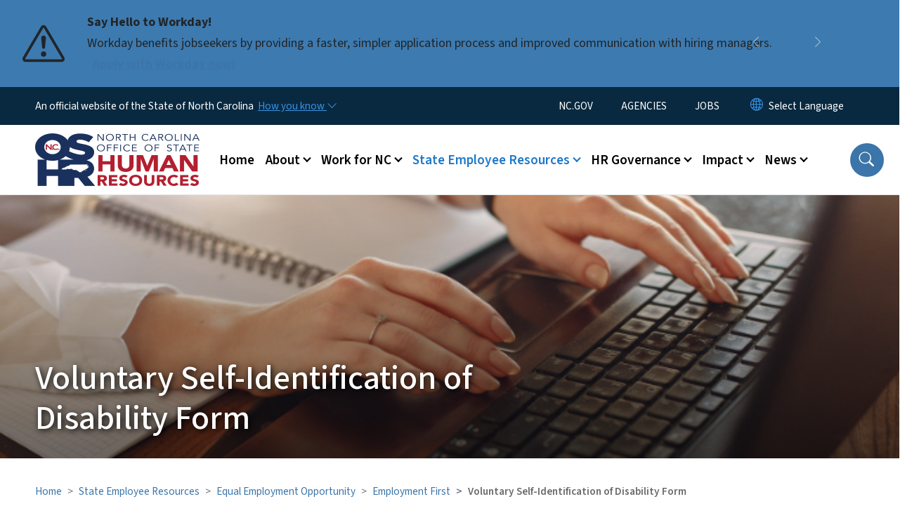

--- FILE ---
content_type: text/html; charset=UTF-8
request_url: https://oshr.nc.gov/state-employee-resources/equal-employment-opportunity/resources/employment-first/voluntary-self-identification-disability-form
body_size: 56419
content:

<!DOCTYPE html>
<html lang="en" dir="ltr" prefix="og: https://ogp.me/ns#">
  <head>
    <meta name="color-scheme" content="only light">
    <meta charset="utf-8" />
<script async src="https://www.googletagmanager.com/gtag/js?id=G-478EK543T8"></script>
<script>window.dataLayer = window.dataLayer || [];function gtag(){dataLayer.push(arguments)};gtag("js", new Date());gtag("set", "developer_id.dMDhkMT", true);gtag("config", "G-478EK543T8", {"groups":"default","page_placeholder":"PLACEHOLDER_page_location","allow_ad_personalization_signals":false});</script>
<link rel="canonical" href="https://oshr.nc.gov/state-employee-resources/equal-employment-opportunity/resources/employment-first/voluntary-self-identification-disability-form" />
<meta property="og:image" content="https://files.nc.gov/oshr/images/2022-09/VISD.png?VersionId=9qzBpeP2Zr.9nz7mIljiZm9oVN81vEPD" />
<meta name="twitter:card" content="summary_large_image" />
<meta name="twitter:image" content="https://files.nc.gov/oshr/images/2022-09/VISD.png?VersionId=9qzBpeP2Zr.9nz7mIljiZm9oVN81vEPD" />
<meta name="Generator" content="Drupal 10 (https://www.drupal.org)" />
<meta name="MobileOptimized" content="width" />
<meta name="HandheldFriendly" content="true" />
<meta name="viewport" content="width=device-width, initial-scale=1, shrink-to-fit=no" />
<meta http-equiv="x-ua-compatible" content="ie=edge" />
<link rel="icon" href="https://files.nc.gov/oshr/favicon.png?VersionId=1uJhGcbLnxkX_ZzEj7aQlVpUF7z6beaK" type="image/png" />

    <title>Voluntary Self-Identification of Disability Form | NC Office of Human Resources</title>
    <link rel="stylesheet" media="all" href="/sites/default/files/css/css_G_P5AQc2Re2ccchR6tZbDEuVv66KUtFU7NMiMaY20TQ.css?delta=0&amp;language=en&amp;theme=nc_barrio&amp;include=[base64]" />
<link rel="stylesheet" media="all" href="/sites/default/files/css/css_I2Qk3pmXHElmmq72UFuKD9tZq9ogFYSm1u1T74-7hqA.css?delta=1&amp;language=en&amp;theme=nc_barrio&amp;include=[base64]" />
<link rel="stylesheet" media="all" href="//cdn.jsdelivr.net/npm/bootstrap@5.1.3/dist/css/bootstrap.min.css" />
<link rel="stylesheet" media="print" href="/sites/default/files/css/css_5OFBEFjj5xohxZ04PNrv8k5DV1YMWxKBlhUDYGY_CKo.css?delta=3&amp;language=en&amp;theme=nc_barrio&amp;include=[base64]" />
<link rel="stylesheet" media="all" href="/sites/default/files/css/css_pdyWwRxxNfi75iemnI4epUG018zAfwMB7a6qVhFTzQg.css?delta=4&amp;language=en&amp;theme=nc_barrio&amp;include=[base64]" />
<link rel="stylesheet" media="print" href="/sites/default/files/css/css_9y2Sw1apOQP-yPdnG6_5kliDJ6uQGeSwvpKwR6Gk_cQ.css?delta=5&amp;language=en&amp;theme=nc_barrio&amp;include=[base64]" />
<link rel="stylesheet" media="all" href="/sites/default/files/css/css_zGlmdNQDYO-H8z3KOI37F0_X2tarc-m2GU-FtnrWudA.css?delta=6&amp;language=en&amp;theme=nc_barrio&amp;include=[base64]" />

    
  </head>
  <body class="layout-one-sidebar layout-sidebar-second has-featured-top page-node-1121 path-node node--type-site-page">
    <a href="#main-content" class="visually-hidden focusable skip-link">
      Skip to main content
    </a>
    
      <div class="dialog-off-canvas-main-canvas" data-off-canvas-main-canvas>
    <div id="page-wrapper">
  <div id="page">
    <header id="header" class="header" role="banner" aria-label="Site header">
                    <div class="highlighted container-fluid g-0">
          <div class="container-fluid section clearfix" role="alert">
              <div id="block-ncalertsblock-2" class="block block-ncalert block-nc-alert-block">
  
    
      <div class="content">
      
    <div id="alerts" data-alerts-hash="6aa73c30be2c94f72a66e55d924a6f2d" class="carousel slide alerts" data-bs-ride="false" data-bs-interval="10000" data-bs-touch="false">
    <div class="carousel-inner">
              <div class="carousel-item alert-item info active" data-paths="">
          <div id="baedad505f0905e290653b21a71fe6a4" class="alert-box">
            <span class="alert-icon" aria-hidden="true">
              <svg xmlns="http://www.w3.org/2000/svg" width="60" height="60" fill="currentColor" class="bi bi-exclamation-triangle" viewBox="0 0 16 16">
              <path d="M7.938 2.016A.13.13 0 0 1 8.002 2a.13.13 0 0 1 .063.016.146.146 0 0 1 .054.057l6.857 11.667c.036.06.035.124.002.183a.163.163 0 0 1-.054.06.116.116 0 0 1-.066.017H1.146a.115.115 0 0 1-.066-.017.163.163 0 0 1-.054-.06.176.176 0 0 1 .002-.183L7.884 2.073a.147.147 0 0 1 .054-.057zm1.044-.45a1.13 1.13 0 0 0-1.96 0L.165 13.233c-.457.778.091 1.767.98 1.767h13.713c.889 0 1.438-.99.98-1.767L8.982 1.566z"/>
              <path d="M7.002 12a1 1 0 1 1 2 0 1 1 0 0 1-2 0zM7.1 5.995a.905.905 0 1 1 1.8 0l-.35 3.507a.552.552 0 0 1-1.1 0L7.1 5.995z"/>
              </svg>
            </span>
            <div class="message" role="alert">
              <strong class="alert-type">Say Hello to Workday!</strong>
              <p>Workday benefits jobseekers by providing a faster, simpler application process and improved communication with hiring managers.
                                  <a href="https://oshr.nc.gov/work-nc" class="alert-link" aria-label="Read More Workday benefits jobseekers by providing a faster, simpler application process and improved communication with hiring managers.">
                                          Apply with Workday now!
                                      </a>
                              </p>
            </div>
          </div>
        </div>
              <div class="carousel-item alert-item info" data-paths="">
          <div id="b837a5326149638f1aed6c9e4c00bc24" class="alert-box">
            <span class="alert-icon" aria-hidden="true">
              <svg xmlns="http://www.w3.org/2000/svg" width="60" height="60" fill="currentColor" class="bi bi-exclamation-triangle" viewBox="0 0 16 16">
              <path d="M7.938 2.016A.13.13 0 0 1 8.002 2a.13.13 0 0 1 .063.016.146.146 0 0 1 .054.057l6.857 11.667c.036.06.035.124.002.183a.163.163 0 0 1-.054.06.116.116 0 0 1-.066.017H1.146a.115.115 0 0 1-.066-.017.163.163 0 0 1-.054-.06.176.176 0 0 1 .002-.183L7.884 2.073a.147.147 0 0 1 .054-.057zm1.044-.45a1.13 1.13 0 0 0-1.96 0L.165 13.233c-.457.778.091 1.767.98 1.767h13.713c.889 0 1.438-.99.98-1.767L8.982 1.566z"/>
              <path d="M7.002 12a1 1 0 1 1 2 0 1 1 0 0 1-2 0zM7.1 5.995a.905.905 0 1 1 1.8 0l-.35 3.507a.552.552 0 0 1-1.1 0L7.1 5.995z"/>
              </svg>
            </span>
            <div class="message" role="alert">
              <strong class="alert-type">Join North Carolina!</strong>
              <p>Displaced from your job due to Hurricane Helene or recent federal cuts? North Carolina welcomes you to a career in public service!
                                  <a href="http://oshr.nc.gov/joinNC?utm_source=alert&amp;utm_medium=internal&amp;utm_campaign=alert3" class="alert-link" aria-label="Read More Displaced from your job due to Hurricane Helene or recent federal cuts? North Carolina welcomes you to a career in public service!">
                                          Visit nc.gov/joinNC for more information.
                                      </a>
                              </p>
            </div>
          </div>
        </div>
              <div class="carousel-item alert-item info" data-paths="">
          <div id="1f1af1aa6acf2d33a5c4ef83f0b72a98" class="alert-box">
            <span class="alert-icon" aria-hidden="true">
              <svg xmlns="http://www.w3.org/2000/svg" width="60" height="60" fill="currentColor" class="bi bi-exclamation-triangle" viewBox="0 0 16 16">
              <path d="M7.938 2.016A.13.13 0 0 1 8.002 2a.13.13 0 0 1 .063.016.146.146 0 0 1 .054.057l6.857 11.667c.036.06.035.124.002.183a.163.163 0 0 1-.054.06.116.116 0 0 1-.066.017H1.146a.115.115 0 0 1-.066-.017.163.163 0 0 1-.054-.06.176.176 0 0 1 .002-.183L7.884 2.073a.147.147 0 0 1 .054-.057zm1.044-.45a1.13 1.13 0 0 0-1.96 0L.165 13.233c-.457.778.091 1.767.98 1.767h13.713c.889 0 1.438-.99.98-1.767L8.982 1.566z"/>
              <path d="M7.002 12a1 1 0 1 1 2 0 1 1 0 0 1-2 0zM7.1 5.995a.905.905 0 1 1 1.8 0l-.35 3.507a.552.552 0 0 1-1.1 0L7.1 5.995z"/>
              </svg>
            </span>
            <div class="message" role="alert">
              <strong class="alert-type">LinkedIn Learning</strong>
              <p>Eligible state employees can explore available professional development opportunities today!
                                  <a href="https://oshr.nc.gov/state-employee-resources/learning-and-development/linkedin-learning?utm_source=alert&amp;utm_medium=internal&amp;utm_campaign=alert2" class="alert-link" aria-label="Read More Eligible state employees can explore available professional development opportunities today!">
                                          Learn More!
                                      </a>
                              </p>
            </div>
          </div>
        </div>
                  <button class="carousel-control-prev" type="button" data-bs-target="#alerts" data-bs-slide="prev" aria-label="Previous">
        <i class="bi bi-chevron-left"></i>
        <span class="visually-hidden">Previous</span>
      </button>
      <button class="carousel-pause" type="button" data-bs-target="#alerts" data-bs-slide="pause" aria-label="Pause">
        <i class="bi bi-pause"></i>
        <span class="visually-hidden">Pause</span>
      </button>
      <button class="carousel-play" type="button" data-bs-target="#alerts" data-bs-slide="cycle" aria-label="Play">
        <i class="bi bi-play"></i>
        <span class="visually-hidden">Play</span>
      </button>
      <button class="carousel-control-next" type="button" data-bs-target="#alerts" data-bs-slide="next" aria-label="Next">
        <i class="bi bi-chevron-right"></i>
        <span class="visually-hidden">Next</span>
      </button>
    </div>
      </div>

    </div>
  </div>


          </div>
        </div>
                              <div class="navbar" id="navbar-top">
                          
              
              <div class="official-website">
                <span class="d-none d-sm-inline">An official website of the State of North Carolina</span>
                <span class="d-sm-none d-inline">An official website of NC</span>
                <button
                  type="button"
                  data-bs-toggle="collapse"
                  data-bs-target="#officialNC"
                  aria-label="How you know"
                  aria-expanded="false"
                  aria-controls="collapseExample"
                  class="how-you-know-btn">
                  <span class="d-none d-sm-inline">How you know <i class="bi-chevron-down"></i></span>
                  <span class="d-sm-none d-inline"><i class="bi bi-info-circle"></i></span>
                </button>
              </div>
              <div class="collapse official-website" id="officialNC">
                <div class="privacy-security">
                  <div class="p-2">
                    <i class="bi bi-info-circle h3 float-start pe-2"></i>
                    <p>State Government websites value user privacy. To learn more, <a href="https://www.nc.gov/privacy">view our full privacy policy</a>.</p>
                  </div>
                  <div class="p-2">
                    <i class="bi bi-lock h3 float-start pe-2"></i>
                    <p>Secure websites use HTTPS certificates. A lock icon or https:// means you’ve safely connected to the official website.</p>
                  </div>
                </div>
              </div>
                              <div class="form-inline navbar-form ml-auto">
                    <section class="row region region-top-header-form">
    <nav role="navigation" aria-labelledby="block-utilitymenu-menu" id="block-utilitymenu" class="block block-menu navigation menu--enterprise-nav-menu">
            
  <div class="visually-hidden" id="block-utilitymenu-menu">Utility Menu</div>
  

        
                  <ul class="clearfix nav" data-component-id="bootstrap_barrio:menu">
                    <li class="nav-item">
                <a href="https://www.nc.gov/" class="nav-link nav-link-https--wwwncgov-">NC.GOV</a>
              </li>
                <li class="nav-item">
                <a href="https://www.nc.gov/agencies" class="nav-link nav-link-https--wwwncgov-agencies">AGENCIES</a>
              </li>
                <li class="nav-item">
                <a href="https://www.nc.gov/jobs" class="nav-link nav-link-https--wwwncgov-jobs">JOBS</a>
              </li>
        </ul>
  



  </nav>
<div id="block-gtranslate-2" class="block block-gtranslate block-gtranslate-block">
  
    
      <div class="content">
      
<div class="gtranslate_wrapper"></div><script>window.gtranslateSettings = {"switcher_horizontal_position":"inline","switcher_vertical_position":"inline","horizontal_position":"inline","vertical_position":"inline","float_switcher_open_direction":"bottom","switcher_open_direction":"bottom","default_language":"en","native_language_names":1,"detect_browser_language":0,"add_new_line":1,"select_language_label":"Select Language","flag_size":32,"flag_style":"2d","globe_size":60,"alt_flags":[],"wrapper_selector":".gtranslate_wrapper","url_structure":"none","custom_domains":null,"languages":["en","ar","zh-TW","hi","pl","pt","ru","es","sr","vi","th","hmn","km","lo","so","am"],"custom_css":""};</script><script>(function(){var js = document.createElement('script');js.setAttribute('src', 'https://cdn.gtranslate.net/widgets/latest/dropdown.js');js.setAttribute('data-gt-orig-url', '/state-employee-resources/equal-employment-opportunity/resources/employment-first/voluntary-self-identification-disability-form');js.setAttribute('data-gt-orig-domain', 'oshr.nc.gov');document.body.appendChild(js);})();</script>
    </div>
  </div>

  </section>

                </div>
                                      </div>
                <div class="navbar navbar-expand-xl" id="navbar-main">
                        <section class="nc_header region region-header">
          <a href="/" title="Home" rel="home" class="navbar-brand">
              <img src="https://files.nc.gov/oshr/oshr-logo_0.png?VersionId=qAHVh_c1_F0s53wA1vJ7ISfISvM1ibX2" alt="Home" class="img-fluid d-inline-block align-top" />
                </a>
  
  </section>

                          <button class="navbar-toggler navbar-toggler-right collapsed" type="button" data-bs-toggle="collapse" data-bs-target="#CollapsingNavbar" aria-controls="CollapsingNavbar" aria-expanded="false" aria-label="Toggle navigation"><span class="navbar-toggler-icon"></span></button>
              <div class="collapse navbar-collapse justify-content-end" id="CollapsingNavbar">
                  <section class="main-menu-nav container-md  region region-primary-menu">
    <nav role="navigation" aria-label="Main Menu"  id="block-mainmenu-2" class="block block-menu navigation menu--main">
            
  <p class="visually-hidden" id="block-mainmenu-2-menu">Main menu</p>
  

        
              <ul class="clearfix navbar-nav">
    
    
          
      <li class="nav-item">
                          <a href="/" class="nav-link nav-link--" data-drupal-link-system-path="&lt;front&gt;">Home</a>
              </li>
          
      <li class="nav-item menu-item--expanded dropdown">
                          <a href="/about" class="nav-link dropdown-toggle nav-link--about" data-bs-toggle="dropdown" aria-expanded="false" aria-haspopup="true" role="button" data-drupal-link-system-path="node/437">About</a>
                                                      <ul class="dropdown-menu dropdown-menu-lg-end">
    
                                            <li class="dropdown-item landing-page "><a href="/about" class="nav-link nav-link--about" data-drupal-link-system-path="node/437">About</a></li>
    
          
      <li class="dropdown-item">
                          <a href="/about/divisions-and-program-offices" class="nav-link--about-divisions-and-program-offices" data-drupal-link-system-path="node/1983">Divisions and Program Offices</a>
              </li>
          
      <li class="dropdown-item menu-item--collapsed">
                          <a href="/about/leadership" class="nav-link--about-leadership" data-drupal-link-system-path="node/2293">Leadership</a>
              </li>
          
      <li class="dropdown-item">
                          <a href="https://oshr.nc.gov/employee-directory" class="nav-link-https--oshrncgov-employee-directory">OSHR Staff Directory</a>
              </li>
        </ul>
  
              </li>
          
      <li class="nav-item menu-item--expanded dropdown">
                          <a href="/work-nc" class="nav-link dropdown-toggle nav-link--work-nc" data-bs-toggle="dropdown" aria-expanded="false" aria-haspopup="true" role="button" data-drupal-link-system-path="node/445">Work for NC</a>
                                                      <ul class="dropdown-menu dropdown-menu-lg-end">
    
                                            <li class="dropdown-item landing-page "><a href="/work-nc" class="nav-link nav-link--work-nc" data-drupal-link-system-path="node/445">Work for NC</a></li>
    
          
      <li class="dropdown-item menu-item--collapsed">
                          <a href="/work-nc" class="nav-link--work-nc" data-drupal-link-system-path="node/445">Employment With NC</a>
              </li>
          
      <li class="dropdown-item menu-item--collapsed">
                          <a href="/work-nc/temporary-solutions" class="nav-link--work-nc-temporary-solutions" data-drupal-link-system-path="node/2151">Temporary Solutions</a>
              </li>
          
      <li class="dropdown-item">
                          <a href="/work-nc/triangletuesdays" class="nav-link--work-nc-triangletuesdays" data-drupal-link-system-path="node/1076">#TriangleTuesdays</a>
              </li>
          
      <li class="dropdown-item menu-item--collapsed">
                          <a href="/work-nc/state-government-application-resources" class="nav-link--work-nc-state-government-application-resources" data-drupal-link-system-path="node/2444">State Government Application Resources</a>
              </li>
        </ul>
  
              </li>
          
      <li class="nav-item menu-item--expanded active dropdown">
                          <a href="/state-employee-resources" class="nav-link active dropdown-toggle nav-link--state-employee-resources" data-bs-toggle="dropdown" aria-expanded="false" aria-haspopup="true" role="button" data-drupal-link-system-path="node/2327">State Employee Resources</a>
                                                      <ul class="dropdown-menu dropdown-menu-lg-end">
    
                                            <li class="dropdown-item landing-page "><a href="/state-employee-resources" class="nav-link nav-link--state-employee-resources" data-drupal-link-system-path="node/2327">State Employee Resources</a></li>
    
          
      <li class="dropdown-item">
                          <a href="/state-employee-resources/adverse-weather-guide-state-employees" class="nav-link--state-employee-resources-adverse-weather-guide-state-employees" data-drupal-link-system-path="node/749">Adverse Weather Guide for State Employees</a>
              </li>
          
      <li class="dropdown-item">
                          <a href="/state-employee-resources/agency-hr-directors" class="nav-link--state-employee-resources-agency-hr-directors" data-drupal-link-system-path="node/681">Agency HR Directors</a>
              </li>
          
      <li class="dropdown-item menu-item--collapsed">
                          <a href="/state-employee-resources/benefits" class="nav-link--state-employee-resources-benefits" data-drupal-link-system-path="node/2364">Benefits</a>
              </li>
          
      <li class="dropdown-item menu-item--collapsed">
                          <a href="/state-employee-resources/classification-and-compensation" class="nav-link--state-employee-resources-classification-and-compensation" data-drupal-link-system-path="node/561">Classification &amp; Compensation</a>
              </li>
          
      <li class="dropdown-item menu-item--collapsed">
                          <a href="/state-employee-resources/employee-relations" class="nav-link--state-employee-resources-employee-relations" data-drupal-link-system-path="node/565">Employee Relations</a>
              </li>
          
      <li class="dropdown-item menu-item--collapsed active">
                          <a href="/equal-employment-opportunity" class="active nav-link--equal-employment-opportunity" data-drupal-link-system-path="node/2473">Equal Employment Opportunity</a>
              </li>
          
      <li class="dropdown-item menu-item--collapsed">
                          <a href="/state-employee-resources/learning-and-development" class="nav-link--state-employee-resources-learning-and-development" data-drupal-link-system-path="node/2105">Learning and Development</a>
              </li>
          
      <li class="dropdown-item menu-item--collapsed">
                          <a href="/state-employee-resources/local-government-support" class="nav-link--state-employee-resources-local-government-support" data-drupal-link-system-path="node/611">Local Government Support</a>
              </li>
          
      <li class="dropdown-item menu-item--collapsed">
                          <a href="/state-employee-resources/performance-management" class="nav-link--state-employee-resources-performance-management" data-drupal-link-system-path="node/2239">Performance Management</a>
              </li>
          
      <li class="dropdown-item menu-item--collapsed">
                          <a href="/state-employee-resources/introducing-workday-state-north-carolina" class="nav-link--state-employee-resources-introducing-workday-state-north-carolina" data-drupal-link-system-path="node/2337">Workday for the State of North Carolina</a>
              </li>
          
      <li class="dropdown-item menu-item--collapsed">
                          <a href="/state-employee-resources/workplace-safety" class="nav-link--state-employee-resources-workplace-safety" data-drupal-link-system-path="node/2042">Workplace Safety</a>
              </li>
          
      <li class="dropdown-item">
                          <a href="/state-employee-resources/workers-compensation" class="nav-link--state-employee-resources-workers-compensation" data-drupal-link-system-path="node/2003">Workers&#039; Compensation</a>
              </li>
        </ul>
  
              </li>
          
      <li class="nav-item menu-item--expanded dropdown">
                          <a href="/hr-governance" class="nav-link dropdown-toggle nav-link--hr-governance" data-bs-toggle="dropdown" aria-expanded="false" aria-haspopup="true" role="button" data-drupal-link-system-path="node/2330">HR Governance</a>
                                                      <ul class="dropdown-menu dropdown-menu-lg-end">
    
                                            <li class="dropdown-item landing-page "><a href="/hr-governance" class="nav-link nav-link--hr-governance" data-drupal-link-system-path="node/2330">HR Governance</a></li>
    
          
      <li class="dropdown-item">
                          <a href="https://oshr.nc.gov/hr-governance#Laws-8547" class="nav-link-https--oshrncgov-hr-governancelaws-8547">Laws</a>
              </li>
          
      <li class="dropdown-item">
                          <a href="https://oshr.nc.gov/hr-governance#Rules-8548" class="nav-link-https--oshrncgov-hr-governancerules-8548">Rules</a>
              </li>
          
      <li class="dropdown-item menu-item--collapsed">
                          <a href="/hr-governance/policies-all" class="nav-link--hr-governance-policies-all" data-drupal-link-system-path="node/871">Policies</a>
              </li>
          
      <li class="dropdown-item menu-item--collapsed">
                          <a href="/hr-governance/state-human-resources-commission" class="nav-link--hr-governance-state-human-resources-commission" data-drupal-link-system-path="node/654">State Human Resources Commission</a>
              </li>
        </ul>
  
              </li>
          
      <li class="nav-item menu-item--expanded dropdown">
                          <a href="/impact" class="nav-link dropdown-toggle nav-link--impact" data-bs-toggle="dropdown" aria-expanded="false" aria-haspopup="true" role="button" data-drupal-link-system-path="node/2405">Impact</a>
                                                      <ul class="dropdown-menu dropdown-menu-lg-end">
    
                                            <li class="dropdown-item landing-page "><a href="/impact" class="nav-link nav-link--impact" data-drupal-link-system-path="node/2405">Impact</a></li>
    
          
      <li class="dropdown-item">
                          <a href="/impact/oshr-memos" class="nav-link--impact-oshr-memos" data-drupal-link-system-path="node/2338">OSHR Memos</a>
              </li>
          
      <li class="dropdown-item">
                          <a href="/impact/oshr-ncga-reports" class="nav-link--impact-oshr-ncga-reports" data-drupal-link-system-path="node/806">OSHR NCGA Reports</a>
              </li>
        </ul>
  
              </li>
          
      <li class="nav-item menu-item--expanded dropdown">
                          <a href="/news" class="nav-link dropdown-toggle nav-link--news" data-bs-toggle="dropdown" aria-expanded="false" aria-haspopup="true" role="button" data-drupal-link-system-path="node/442">News</a>
                                                      <ul class="dropdown-menu dropdown-menu-lg-end">
    
                                            <li class="dropdown-item landing-page "><a href="/news" class="nav-link nav-link--news" data-drupal-link-system-path="node/442">News</a></li>
    
          
      <li class="dropdown-item">
                          <a href="/news/oshr-stories" class="nav-link--news-oshr-stories" data-drupal-link-system-path="node/2321">OSHR Stories</a>
              </li>
          
      <li class="dropdown-item">
                          <a href="/news/press-inquiries" class="nav-link--news-press-inquiries" data-drupal-link-system-path="node/2407">Press Inquiries</a>
              </li>
          
      <li class="dropdown-item">
                          <a href="/news/press-releases" class="nav-link--news-press-releases" data-drupal-link-system-path="news/press-releases">Press Releases</a>
              </li>
          
      <li class="dropdown-item">
                          <a href="/news/speaker-request-form" class="nav-link--news-speaker-request-form" data-drupal-link-system-path="node/2406">Speaking Requests</a>
              </li>
        </ul>
  
              </li>
        </ul>
  


  </nav>
<nav role="navigation" aria-labelledby="block-utilitymenu-2-menu" id="block-utilitymenu-2" class="block block-menu navigation menu--enterprise-nav-menu">
            
  <h2 class="visually-hidden" id="block-utilitymenu-2-menu">Utility Menu</h2>
  

        
                  <ul class="clearfix nav" data-component-id="bootstrap_barrio:menu">
                    <li class="nav-item">
                <a href="https://www.nc.gov/" class="nav-link nav-link-https--wwwncgov-">NC.GOV</a>
              </li>
                <li class="nav-item">
                <a href="https://www.nc.gov/agencies" class="nav-link nav-link-https--wwwncgov-agencies">AGENCIES</a>
              </li>
                <li class="nav-item">
                <a href="https://www.nc.gov/jobs" class="nav-link nav-link-https--wwwncgov-jobs">JOBS</a>
              </li>
        </ul>
  



  </nav>

  </section>

                  <div class="form-inline navbar-form justify-content-end">
                    
                    <div id="search-icon" tabindex="0" role="button" aria-pressed="false" aria-label="Search"><i class="bi bi-search"></i></div>
                  </div>
              </div>
                                            </div>
          </header>
                  <div class="featured-top">
          <aside class="featured-top__inner section container-fluid clearfix" role="complementary">
              <section class="container-fluid region region-featured-top">
    <div id="block-ncsearchblock-2" class="block block-ncsearch block-nc-search-block">
  
    
      <div class="content">
      
<form class="nc-search-block-form" data-drupal-selector="nc-search-block-form" action="/search/ncoshr" method="get" id="nc-search-block-form" accept-charset="UTF-8">
  




        
  <div class="js-form-item js-form-type-search form-type-search js-form-item-keys form-item-keys form-no-label mb-3">
          <label for="edit-keys" class="visually-hidden">Search</label>
                    <input title="Enter the terms you wish to search for." data-drupal-selector="edit-keys" data-msg-maxlength="Search field has a maximum length of 128." type="search" id="edit-keys" name="keys" value="" size="15" maxlength="128" class="form-search form-control" />

                      </div>
<div data-drupal-selector="edit-actions" class="form-actions js-form-wrapper form-wrapper mb-3" id="edit-actions"><input id="search-button" aria-label="search" role="search" data-drupal-selector="edit-submit" type="submit" value="Search" class="button js-form-submit form-submit btn btn-primary form-control" />
</div>

</form>

    </div>
  </div>
<div class="views-element-container block block-views block-views-blocksite-page-hero-image-block-1" id="block-views-block-site-page-hero-image-block-1">
  
    
      <div class="content">
      <div><div class="view view-site-page-hero-image view-id-site_page_hero_image view-display-id-block_1 js-view-dom-id-d79c617b1b972d68f313b1c4808afd26cfdf3d7dd2de14e43e4f3f6df48d99c8">
  
    
      
      <div class="view-content row">
          <div>
    <div class="views-field views-field-field-main-image"><div class="field-content"><div class="site-page__main_image" style="background-image: url(https://files.nc.gov/oshr/images/2022-09/VISD.png?VersionId=9qzBpeP2Zr.9nz7mIljiZm9oVN81vEPD);">
  
</div>
</div></div>
  </div>

    </div>
  
          </div>
</div>

    </div>
  </div>

  </section>

                          <h1>Voluntary Self-Identification of Disability Form</h1>
                      </aside>
        </div>
              <div id="main-wrapper" class="layout-main-wrapper clearfix">
              <div id="main" class="container-fluid ">
                                          <div id="block-breadcrumbs" class="block block-system block-system-breadcrumb-block">
  
    
      <div class="content">
      
  <nav role="navigation" aria-label="breadcrumb" style="">
  <ol class="breadcrumb">
            <li class="breadcrumb-item">
        <a href="/">Home</a>
      </li>
                <li class="breadcrumb-item">
        <a href="/state-employee-resources">State Employee Resources</a>
      </li>
        </ol>
</nav>


    </div>
  </div>


          <div class="row row-offcanvas row-offcanvas-left clearfix">
            <main class="main-content col order-first" id="content" role="main">
              <section class="section">
                <a id="main-content" tabindex="-1"></a>
                  <div data-drupal-messages-fallback class="hidden"></div>

<article class="node node--type-site-page node--view-mode-full clearfix">
  <header>
    
        
      </header>
  <div class="node__content clearfix">
          
      <div class="field field--name-field-child-paragraph field--type-entity-reference-revisions field--label-hidden field__items">
              <div class="field__item">  <div  data-component-id="nc_barrio:text" class="paragraph paragraph--type--text paragraph--view-mode--default limit-text-width">
      
            <div class="clearfix text-formatted field field--name-field-editor field--type-text-long field--label-hidden field__item"><p>In time to mark the 30th anniversary of the Americans with Disabilities Act in July 2020, OSHR launched the Voluntary Self-Identification of Disability form within the Employee Self Service portal of the state’s Integrated HR/Payroll System.</p><p>Created as a way to help measure how well we are doing in recruiting and retaining state employees, this confidential form is part of OSHR’s response to Governor Cooper establishing North Carolina as an Employment First State&nbsp;and the commitment to ensure equal opportunity to succeed in the state government workplace. You can easily access the form while updating your weekly time sheet, then click one box to confirm you have a disability, do not have a disability, or don’t wish to answer. Your response will help the state better understand where we can expand our efforts to build engagement and inclusion across state government as well as expand the state’s positive approach to hiring of individuals with disabilities.</p><p>To update your information, log in to the&nbsp;<a href="https://portal.osc.nc.gov/" data-extlink>Integrated HR/Payroll System</a>. Select My Data at the top left of the main screen, then choose My Personal Data. The Voluntary Self-Identification of Disability link is the first item under My Personal Information.</p><p>Thank you for supporting this initiative and helping North Carolina better serve individuals with disabilities.</p></div>
      
  </div>
</div>
          </div>
  
          </div>
</article>


              </section>
            </main>
                                      <div class="sidebar_second sidebar col-md-3 order-last" id="sidebar_second">
                <aside class="section" role="complementary">
                    <section class="container-md  region region-sidebar-second">
    <nav role="navigation" class="sidebar" aria-label="Section Menu" id="block-sidebar-second-main-menu" class="block block-menu navigation menu--main">
            
  <p class="visually-hidden" id="block-sidebar-second-main-menu-menu">Side Nav</p>
  

              <ul  class="clearfix sidebar-nav" data-current-level="4">                                                                                                                                                                                                                                                                                                                                                                                                                                                                                                                                                                                                                                                                                                                                                                                                                                                                                                                                                                                                                                                                                <li class="active current-page-ancestor" data-menu-level="3">
                          <a href="/state-employee-resources/equal-employment-opportunity/employment-first" class="active sidebar-link--state-employee-resources-equal-employment-opportunity-employment-first" data-drupal-link-system-path="node/799">Employment First</a>
                                                    <ul>                                                                                          <li class="active" data-menu-level="4">
                          <a href="/state-employee-resources/equal-employment-opportunity/resources/employment-first/voluntary-self-identification-disability-form" class="active sidebar-link--state-employee-resources-equal-employment-opportunity-resources-employment-first-voluntary-self-identification-disability-form is-active" aria-current="page" data-drupal-link-system-path="node/1121">Voluntary Self-Identification of Disability Form</a>
                                                    </li>            
              </ul>                                </li>                                                                                                                                                                                                                                                                                                    
                                                                                                                                                                                                                                                                                                                                                                                                                                                                                              
                                                                                                                                                                                                                                                                          </ul>  

  </nav>





  </section>

                </aside>
              </div>
                      </div>
        </div>
          </div>
    <nav class="back-to-top" aria-label="Back to top"><a title="Back to top" href="#navbar-top"><i class="bi-box-arrow-in-up" role="img" aria-label="Back to top arrow"></i></a></nav>
        <footer class="site-footer">
              <div class="container-fluid">
                      <div class="site-footer__top clearfix">
                <section class="row region region-footer-first">
    <div id="block-contact-2" class="block-content-basic block block-block-content block-block-content35ade35a-8967-436d-bdb1-2c3bee856ac7">
  
      <h2>Contact</h2>
    
      <div class="content">
      
            <div class="clearfix text-formatted field field--name-body field--type-text-with-summary field--label-hidden field__item"><div itemscope itemtype="http://schema.org/Organization"><p><span itemprop="contactType">Mailing Address:</span> <span itemprop="streetAddress">MSC 1331</span>, <span itemprop="addressLocality">Raleigh</span>, <span itemprop="addressRegion">NC</span> <span itemprop="postalCode">27699-1331</span><br>Phone Number: 984-236-0800</p><p><a class="btn btn-primary" href="https://oshr.nc.gov/about/contact">More Information</a></p></div></div>
      
    </div>
  </div>
<div id="block-nc-barrio-carouselfix" class="block-content-basic block block-block-content block-block-content2df77473-5051-4266-ae41-8c9bed3bda4a">
  
    
      <div class="content">
      
            <div class="clearfix text-formatted field field--name-body field--type-text-with-summary field--label-hidden field__item"><style>
    @media (min-width: 1200px) {.carousel-caption { background-color: #092940DF; } .paragraph--type--carousel .carousel .carousel-inner picture::before,.paragraph--type--carousel .single-slide .carousel-inner picture::before {
        background: linear-gradient(90deg,rgba(0,0,0,0) 0%,rgba(0,0,0,0) 0%)
    } }
</style></div>
      
    </div>
  </div>

  </section>

                <section class="row region region-footer-second">
    <div id="block-reportfraudhotline-2" class="block-content-basic block block-block-content block-block-contentb17d6440-0a29-4687-bce0-091641920ea3">
  
      <h2>Requests for Information</h2>
    
      <div class="content">
      
            <div class="clearfix text-formatted field field--name-body field--type-text-with-summary field--label-hidden field__item"><p>This form can be used when members of the public seek information under the Public Records Act.</p><p><a class="btn btn-primary" href="https://oshr.nc.gov/news/requests-information">Submit a Request</a></p></div>
      
    </div>
  </div>

  </section>

                <section class="row region region-footer-third">
    <div id="block-nc-barrio-followus" class="block block-ncblocks block-ncblocks-follow-site-block">
  
      <h2>Follow Us</h2>
    
      <div class="content">
      
<div class="social-links">
  <div class="item-list">
    <ul>
      
      
      
              <li>
          <a href="https://www.instagram.com/oshrdirector" itemprop="url">
            <svg xmlns="http://www.w3.org/2000/svg" fill="currentColor" class="bi bi-instagram" viewBox="0 0 16 16" role="img" aria-label="Instagram">
              <path d="M8 0C5.829 0 5.556.01 4.703.048 3.85.088 3.269.222 2.76.42a3.9 3.9 0 0 0-1.417.923A3.9 3.9 0 0 0 .42 2.76C.222 3.268.087 3.85.048 4.7.01 5.555 0 5.827 0 8.001c0 2.172.01 2.444.048 3.297.04.852.174 1.433.372 1.942.205.526.478.972.923 1.417.444.445.89.719 1.416.923.51.198 1.09.333 1.942.372C5.555 15.99 5.827 16 8 16s2.444-.01 3.298-.048c.851-.04 1.434-.174 1.943-.372a3.9 3.9 0 0 0 1.416-.923c.445-.445.718-.891.923-1.417.197-.509.332-1.09.372-1.942C15.99 10.445 16 10.173 16 8s-.01-2.445-.048-3.299c-.04-.851-.175-1.433-.372-1.941a3.9 3.9 0 0 0-.923-1.417A3.9 3.9 0 0 0 13.24.42c-.51-.198-1.092-.333-1.943-.372C10.443.01 10.172 0 7.998 0zm-.717 1.442h.718c2.136 0 2.389.007 3.232.046.78.035 1.204.166 1.486.275.373.145.64.319.92.599s.453.546.598.92c.11.281.24.705.275 1.485.039.843.047 1.096.047 3.231s-.008 2.389-.047 3.232c-.035.78-.166 1.203-.275 1.485a2.5 2.5 0 0 1-.599.919c-.28.28-.546.453-.92.598-.28.11-.704.24-1.485.276-.843.038-1.096.047-3.232.047s-2.39-.009-3.233-.047c-.78-.036-1.203-.166-1.485-.276a2.5 2.5 0 0 1-.92-.598 2.5 2.5 0 0 1-.6-.92c-.109-.281-.24-.705-.275-1.485-.038-.843-.046-1.096-.046-3.233s.008-2.388.046-3.231c.036-.78.166-1.204.276-1.486.145-.373.319-.64.599-.92s.546-.453.92-.598c.282-.11.705-.24 1.485-.276.738-.034 1.024-.044 2.515-.045zm4.988 1.328a.96.96 0 1 0 0 1.92.96.96 0 0 0 0-1.92m-4.27 1.122a4.109 4.109 0 1 0 0 8.217 4.109 4.109 0 0 0 0-8.217m0 1.441a2.667 2.667 0 1 1 0 5.334 2.667 2.667 0 0 1 0-5.334"/>
            </svg>
          </a>
        </li>
      
      
      
      
      
              <li>
          <a href="https://www.linkedin.com/company/nc-office-of-state-human-resources" itemprop="url">
            <svg xmlns="http://www.w3.org/2000/svg" fill="currentColor" class="bi bi-linkedin" viewBox="0 0 16 16" role="img" aria-label="LinkedIn">
              <path d="M0 1.146C0 .513.526 0 1.175 0h13.65C15.474 0 16 .513 16 1.146v13.708c0 .633-.526 1.146-1.175 1.146H1.175C.526 16 0 15.487 0 14.854zm4.943 12.248V6.169H2.542v7.225zm-1.2-8.212c.837 0 1.358-.554 1.358-1.248-.015-.709-.52-1.248-1.342-1.248S2.4 3.226 2.4 3.934c0 .694.521 1.248 1.327 1.248zm4.908 8.212V9.359c0-.216.016-.432.08-.586.173-.431.568-.878 1.232-.878.869 0 1.216.662 1.216 1.634v3.865h2.401V9.25c0-2.22-1.184-3.252-2.764-3.252-1.274 0-1.845.7-2.165 1.193v.025h-.016l.016-.025V6.169h-2.4c.03.678 0 7.225 0 7.225z"/>
            </svg>
          </a>
        </li>
      

           
    
    </ul>
  </div>
</div>

    </div>
  </div>

  </section>

            </div>
                                <div class="site-footer__bottom">
                <section class="row region region-site-footer">
    <nav role="navigation" aria-labelledby="block-networkmenu-2-menu" id="block-networkmenu-2" class="block block-menu navigation menu--network-menu">
            
  <h2 class="visually-hidden" id="block-networkmenu-2-menu">Network Menu</h2>
  

        
                  <ul class="clearfix nav" data-component-id="bootstrap_barrio:menu">
                    <li class="nav-item">
                <a href="https://oshr.nc.gov/employee-directory" class="nav-link nav-link-https--oshrncgov-employee-directory">Employee Directory</a>
              </li>
                <li class="nav-item">
                <a href="https://nc.gov/" title="The State of North Carolina" class="nav-link nav-link-https--ncgov-">nc.gov</a>
              </li>
                <li class="nav-item">
                <a href="/webform/user_feedback?source_entity_type=ENTITY_TYPE&amp;source_entity_id=ENTITY_ID" class="webform-dialog webform-dialog-mobile nav-link webform-dialog webform-dialog-mobile nav-link--webform-user-feedbacksource-entity-typeentity-typesource-entity-identity-id" title="Website User Feedback Form" data-drupal-link-query="{&quot;source_entity_id&quot;:&quot;ENTITY_ID&quot;,&quot;source_entity_type&quot;:&quot;ENTITY_TYPE&quot;}" data-drupal-link-system-path="webform/user_feedback">Website Feedback</a>
              </li>
                <li class="nav-item">
                <a href="https://www.nc.gov/accessibility" title="Accessibility of State of North Carolina Websites" class="nav-link nav-link-https--wwwncgov-accessibility">Accessibility</a>
              </li>
                <li class="nav-item">
                <a href="https://www.nc.gov/disclaimer-terms-use" title="Terms of Use" class="nav-link nav-link-https--wwwncgov-disclaimer-terms-use">Disclaimer &amp; Terms of Use</a>
              </li>
                <li class="nav-item">
                <a href="https://www.nc.gov/privacy" title="State of North Carolina Privacy Policy" class="nav-link nav-link-https--wwwncgov-privacy">Privacy Policy</a>
              </li>
                <li class="nav-item">
                <a href="https://www.nc.gov/government/open-budget" title="State of North Carolina Open Budget" class="nav-link nav-link-https--wwwncgov-government-open-budget">Open Budget</a>
              </li>
        </ul>
  



  </nav>

  </section>

              <div class="branding"><a href="https://it.nc.gov/services/digital-services">Hosted on Digital Commons</a></div>
            </div>
                  </div>
          </footer>
  </div>
</div>

  </div>

    
    <script type="application/json" data-drupal-selector="drupal-settings-json">{"path":{"baseUrl":"\/","pathPrefix":"","currentPath":"node\/1121","currentPathIsAdmin":false,"isFront":false,"currentLanguage":"en"},"pluralDelimiter":"\u0003","suppressDeprecationErrors":true,"ajaxPageState":{"libraries":"[base64]","theme":"nc_barrio","theme_token":null},"ajaxTrustedUrl":{"\/search\/ncoshr":true},"clientside_validation_jquery":{"validate_all_ajax_forms":2,"force_validate_on_blur":true,"force_html5_validation":false,"messages":{"required":"This field is required.","remote":"Please fix this field.","email":"Please enter a valid email address.","url":"Please enter a valid URL.","date":"Please enter a valid date.","dateISO":"Please enter a valid date (ISO).","number":"Please enter a valid number.","digits":"Please enter only digits.","equalTo":"Please enter the same value again.","maxlength":"Please enter no more than {0} characters.","minlength":"Please enter at least {0} characters.","rangelength":"Please enter a value between {0} and {1} characters long.","range":"Please enter a value between {0} and {1}.","max":"Please enter a value less than or equal to {0}.","min":"Please enter a value greater than or equal to {0}.","step":"Please enter a multiple of {0}."}},"google_analytics":{"account":"G-478EK543T8","trackOutbound":true,"trackMailto":true,"trackTel":true,"trackDownload":true,"trackDownloadExtensions":"7z|aac|arc|arj|asf|asx|avi|bin|csv|doc(x|m)?|dot(x|m)?|exe|flv|gif|gz|gzip|hqx|jar|jpe?g|js|mp(2|3|4|e?g)|mov(ie)?|msi|msp|pdf|phps|png|ppt(x|m)?|pot(x|m)?|pps(x|m)?|ppam|sld(x|m)?|thmx|qtm?|ra(m|r)?|sea|sit|tar|tgz|torrent|txt|wav|wma|wmv|wpd|xls(x|m|b)?|xlt(x|m)|xlam|xml|z|zip"},"linkpurpose":{"domain":"https:\/\/oshr.nc.gov","ignore":"#toolbar-administration a","purposeDocumentMessage":"Link downloads document","purposeDocumentIconType":"html","purposeDocumentIconPosition":"beforeend","purposeDownloadMessage":"Link downloads file","purposeDownloadIconType":"html","purposeDownloadIconPosition":"beforeend","purposeAppMessage":"Link opens app","purposeAppIconType":"html","purposeAppIconPosition":"beforeend","purposeExternalMessage":"Link is external","purposeExternalIconType":"html","purposeExternalIconPosition":"beforeend","purposeMailMessage":"Link sends email","purposeMailIconType":"html","purposeMailIconPosition":"beforeend","purposeTelMessage":"Link opens phone app","purposeTelIconType":"html","purposeTelIconPosition":"beforeend","purposeNewWindow":true,"purposeNewWindowMessage":"Opens in new window","purposeNewWindowIconType":"html","purposeNewWindowIconPosition":"beforeend","css_url":"\/modules\/contrib\/linkpurpose"},"nc_breadcrumb":{"activeTrailInfo":{"State Employee Resources":"\/state-employee-resources","Equal Employment Opportunity":"\/equal-employment-opportunity","Employment First":"\/state-employee-resources\/equal-employment-opportunity\/employment-first","Voluntary Self-Identification of Disability Form":"\/state-employee-resources\/equal-employment-opportunity\/resources\/employment-first\/voluntary-self-identification-disability-form"}},"webform":{"dialog":{"options":{"narrow":{"title":"Narrow","width":600},"mobile":{"title":"Mobile"},"normal":{"title":"Normal","width":800},"wide":{"title":"Wide","width":1000}},"entity_type":"node","entity_id":"1121"}},"nc_alerts":{"options":{"slideTransition":"goDown","nav":true,"autoplayTimeout":500,"items":1,"mouseDrag":false,"callbacks":true,"autoHeight":true,"navText":["\u003Ci class=\u0022icon-chevron-left\u0022\u003E\u003C\/i\u003E","\u003Ci class=\u0022icon-chevron-right\u0022\u003E\u003C\/i\u003E"]}},"nc_json_views":{"documentFilePath":null},"nc_search":{"searchblock":0},"user":{"uid":0,"permissionsHash":"6cc141711f0948dc05937c7375a5f044bd7fbee6f07a9bf27f32d066781ea4fc"}}</script>
<script src="/core/assets/vendor/jquery/jquery.min.js?v=3.7.1"></script>
<script src="/core/assets/vendor/once/once.min.js?v=1.0.1"></script>
<script src="/core/misc/drupalSettingsLoader.js?v=10.4.3"></script>
<script src="/core/misc/drupal.js?v=10.4.3"></script>
<script src="/core/misc/drupal.init.js?v=10.4.3"></script>
<script src="/core/misc/debounce.js?v=10.4.3"></script>
<script src="/core/assets/vendor/jquery.ui/ui/version-min.js?v=10.4.3"></script>
<script src="/core/assets/vendor/jquery.ui/ui/data-min.js?v=10.4.3"></script>
<script src="/core/assets/vendor/jquery.ui/ui/disable-selection-min.js?v=10.4.3"></script>
<script src="/core/assets/vendor/jquery.ui/ui/jquery-patch-min.js?v=10.4.3"></script>
<script src="/core/assets/vendor/jquery.ui/ui/scroll-parent-min.js?v=10.4.3"></script>
<script src="/core/assets/vendor/jquery.ui/ui/unique-id-min.js?v=10.4.3"></script>
<script src="/core/assets/vendor/jquery.ui/ui/focusable-min.js?v=10.4.3"></script>
<script src="/core/assets/vendor/jquery.ui/ui/keycode-min.js?v=10.4.3"></script>
<script src="/core/assets/vendor/jquery.ui/ui/plugin-min.js?v=10.4.3"></script>
<script src="/core/assets/vendor/jquery.ui/ui/widget-min.js?v=10.4.3"></script>
<script src="/core/assets/vendor/jquery.ui/ui/labels-min.js?v=10.4.3"></script>
<script src="/core/assets/vendor/jquery.ui/ui/widgets/controlgroup-min.js?v=10.4.3"></script>
<script src="/core/assets/vendor/jquery.ui/ui/form-reset-mixin-min.js?v=10.4.3"></script>
<script src="/core/assets/vendor/jquery.ui/ui/widgets/mouse-min.js?v=10.4.3"></script>
<script src="/core/assets/vendor/jquery.ui/ui/widgets/checkboxradio-min.js?v=10.4.3"></script>
<script src="/core/assets/vendor/jquery.ui/ui/widgets/draggable-min.js?v=10.4.3"></script>
<script src="/core/assets/vendor/jquery.ui/ui/widgets/resizable-min.js?v=10.4.3"></script>
<script src="/core/assets/vendor/jquery.ui/ui/widgets/button-min.js?v=10.4.3"></script>
<script src="/core/assets/vendor/jquery.ui/ui/widgets/dialog-min.js?v=10.4.3"></script>
<script src="/core/assets/vendor/tabbable/index.umd.min.js?v=6.2.0"></script>
<script src="/core/assets/vendor/tua-body-scroll-lock/tua-bsl.umd.min.js?v=10.4.3"></script>
<script src="/themes/contrib/bootstrap_barrio/js/barrio.js?v=10.4.3"></script>
<script src="https://cdn.jsdelivr.net/npm/jquery-validation@1.21.0/dist/jquery.validate.min.js"></script>
<script src="/modules/contrib/clientside_validation/clientside_validation_jquery/js/cv.jquery.ife.js?t8zyq1"></script>
<script src="/modules/contrib/clientside_validation/clientside_validation_jquery/js/cv.jquery.validate.js?t8zyq1"></script>
<script src="/modules/contrib/google_analytics/js/google_analytics.js?v=10.4.3"></script>
<script src="/modules/contrib/linkpurpose/library/js/linkpurpose.min.js?t8zyq1"></script>
<script src="/modules/contrib/linkpurpose/js/linkpurpose-drupal.js?t8zyq1"></script>
<script src="//cdn.jsdelivr.net/npm/bootstrap@5.1.3/dist/js/bootstrap.bundle.min.js"></script>
<script src="/themes/custom/nc_barrio/js/modules/textEditorDatatables.js?v=1.9"></script>
<script src="/themes/custom/nc_barrio/src/js/modules/nc.fileicons.js?v=1"></script>
<script src="/themes/custom/nc_barrio/js/global.js?v=1.86"></script>
<script src="/themes/custom/nc_barrio/js/modules/nc.search.js?v=1.86"></script>
<script src="/themes/custom/nc_barrio/js/modules/nc.analytics.js?v=1.86"></script>
<script src="/themes/custom/nc_barrio/js/modules/nc.gtranslate.js?v=1.4"></script>
<script src="/themes/custom/nc_barrio/js/modules/nc.sitepage.js?v=1.14"></script>
<script src="/modules/custom/nc_breadcrumb/js/nc_breadcrumb.js?t8zyq1"></script>
<script src="/modules/custom/ncalert/js/ncalerts.js?v=16"></script>
<script src="/modules/custom/ncblocks/js/ncblocks.js?v=1.3"></script>
<script src="/core/misc/progress.js?v=10.4.3"></script>
<script src="/core/assets/vendor/loadjs/loadjs.min.js?v=4.3.0"></script>
<script src="/core/misc/announce.js?v=10.4.3"></script>
<script src="/core/misc/message.js?v=10.4.3"></script>
<script src="/themes/contrib/bootstrap_barrio/js/messages.js?t8zyq1"></script>
<script src="/core/misc/ajax.js?v=10.4.3"></script>
<script src="/core/misc/displace.js?v=10.4.3"></script>
<script src="/core/misc/jquery.tabbable.shim.js?v=10.4.3"></script>
<script src="/core/misc/position.js?v=10.4.3"></script>
<script src="/core/misc/dialog/dialog-deprecation.js?v=10.4.3"></script>
<script src="/core/misc/dialog/dialog.js?v=10.4.3"></script>
<script src="/core/misc/dialog/dialog.position.js?v=10.4.3"></script>
<script src="/core/misc/dialog/dialog.jquery-ui.js?v=10.4.3"></script>
<script src="/core/modules/ckeditor5/js/ckeditor5.dialog.fix.js?v=10.4.3"></script>
<script src="/core/misc/dialog/dialog.ajax.js?v=10.4.3"></script>
<script src="/modules/contrib/webform/js/webform.drupal.dialog.js?v=10.4.3"></script>
<script src="/modules/contrib/webform/js/webform.dialog.js?v=10.4.3"></script>

  </body>
</html>
